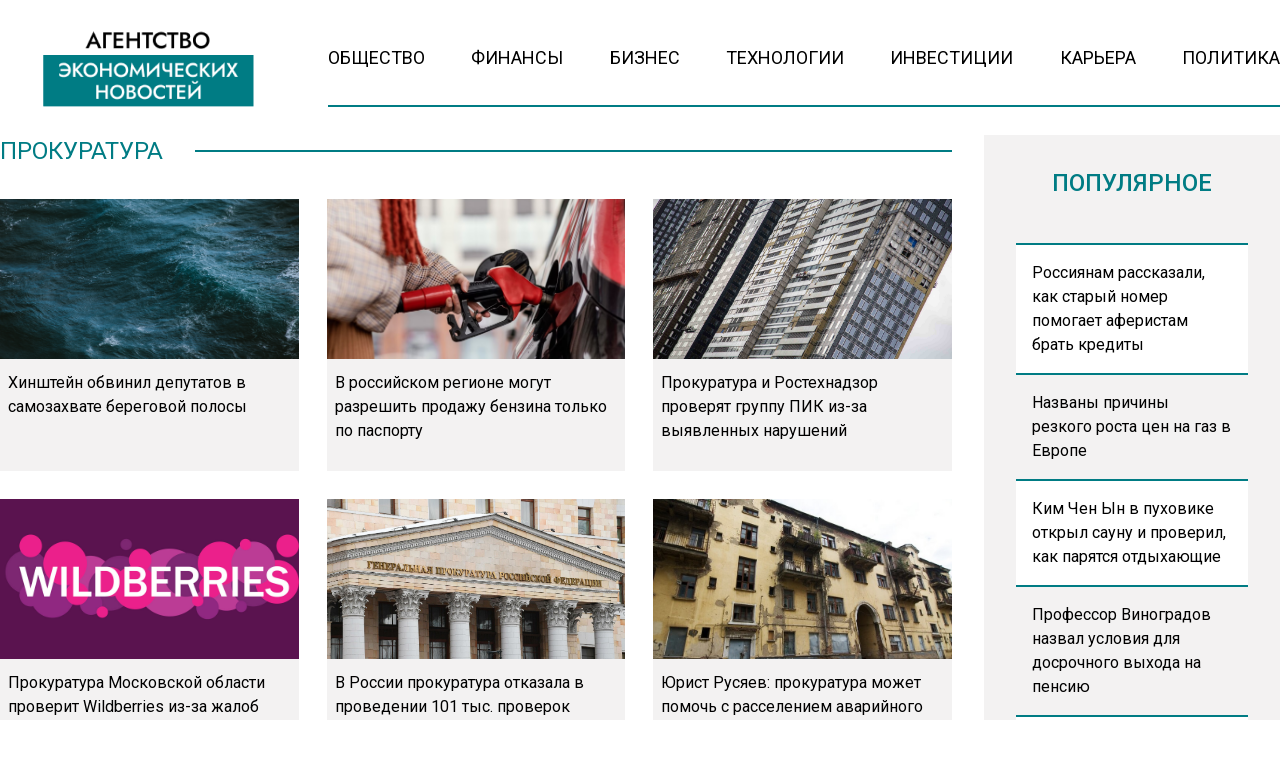

--- FILE ---
content_type: application/javascript
request_url: https://www.myeconomy.ru/wp-content/plugins/yith-infinite-scrolling-premium/assets/js/yith-infs.min.js?x42466&ver=1.3.0
body_size: 605
content:
/**
 * yith-infs.js
 *
 * @author Your Inspiration Themes
 * @package YITH Infinite Scrolling
 * @version 1.0.0
 */
jQuery(document).ready(function(n){"use strict";"undefined"!=typeof yith_infs_premium&&yith_infs_premium.options&&(n.fn.init_infinitescroll=function(){n.each(yith_infs_premium.options,function(i,t){n(t.nextSelector).length&&n(t.navSelector).length&&n(t.itemSelector).length&&n(t.contentSelector).length&&n.yit_infinitescroll(t)})},n.fn.init_infinitescroll(),n(document).on("yith-wcan-ajax-loading",function(){n(".yith-infs-button-wrapper").remove()}),n(document).on("yith-wcan-ajax-filtered woof_ajax_done facetwp-loaded",function(){n(window).unbind("yith_infs_start"),n.fn.init_infinitescroll()}))});